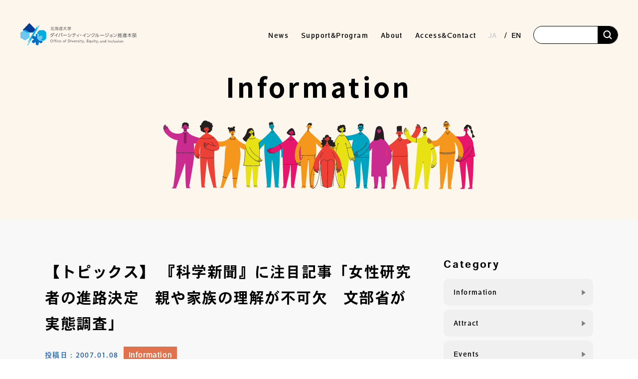

--- FILE ---
content_type: text/html; charset=UTF-8
request_url: https://www.dei.hokudai.ac.jp/en/archives/75/
body_size: 15922
content:
<!DOCTYPE html>
<html lang="ja">

<head profile="http://gmpg.org/xfn/11">
	<!-- Global site tag (gtag.js) - Google Analytics -->
	<script async src="https://www.googletagmanager.com/gtag/js?id=G-JF0CLC8Y9M"></script>
	<script>
		window.dataLayer = window.dataLayer || [];

		function gtag() {
			dataLayer.push(arguments);
		}
		gtag('js', new Date());

		gtag('config', 'G-JF0CLC8Y9M');
	</script>
	<meta name="viewport" content="width=device-width, initial-scale=1">
	<meta http-equiv="Content-Type" content="text/html; charset=utf-8" />
	<meta http-equiv="Content-Style-Type" content="text/css" />
	<meta http-equiv="Content-Script-Type" content="text/js" />

	<link rel="icon" type="image/png" href="https://www.dei.hokudai.ac.jp/wp-content/themes/DEI2.8/img/favicon.ico">
	<link rel="preload" as="font">

	<!-- var 1.0 css -->
	<link rel="stylesheet" media="all" href="https://www.dei.hokudai.ac.jp/wp-content/themes/DEI2.8/css/common_advance.css">

	<!-- ↓↓↓↓ 2.0 add ↓↓↓↓ -->
	<!-- JQuery -->
	<script src="https://code.jquery.com/jquery-3.4.1.min.js" integrity="sha256-CSXorXvZcTkaix6Yvo6HppcZGetbYMGWSFlBw8HfCJo="  crossorigin="anonymous"></script>
	<!-- UIkit CSS -->
	<link rel="stylesheet" href="https://cdn.jsdelivr.net/npm/uikit@3.21.16/dist/css/uikit.min.css" />
	<!-- uikit .js -->
	<script src="https://cdn.jsdelivr.net/npm/uikit@3.21.16/dist/js/uikit.min.js"></script>
	<script src="https://cdn.jsdelivr.net/npm/uikit@3.21.16/dist/js/uikit-icons.min.js"></script>
	<!-- reset CSS -->
	<link rel="stylesheet" media="all" href="https://www.dei.hokudai.ac.jp/wp-content/themes/DEI2.8/css/common/destyle.css">
	<!-- Google font -->
	<link rel="preconnect" href="https://fonts.googleapis.com">
	<link rel="preconnect" href="https://fonts.gstatic.com" crossorigin>
	<link href="https://fonts.googleapis.com/css2?family=Anton&family=BIZ+UDPMincho&family=Noto+Sans+JP:wght@100;300;400;500;700;900&family=Oswald:wght@700&family=Yantramanav:wght@500;700&family=Noto+Sans+JP:wght@100;300;400;500;700;900&family=Mohave:wght@400;500;700&?family=Yuji+Syuku&display=swap" rel="stylesheet">
	<!-- Material Icons -->
	<link href="https://fonts.googleapis.com/css?family=Material+Icons|Material+Icons+Outlined|Material+Icons+Round|Material+Icons+Sharp|Material+Icons+Two+Tone" rel="stylesheet">
	<!-- adobe font -->
	<script>
		(function(d) {
			var config = {
			kitId: 'otj1pne',
			scriptTimeout: 3000,
			async: true
			},
			h=d.documentElement,t=setTimeout(function(){h.className=h.className.replace(/\bwf-loading\b/g,"")+" wf-inactive";},config.scriptTimeout),tk=d.createElement("script"),f=false,s=d.getElementsByTagName("script")[0],a;h.className+=" wf-loading";tk.src='https://use.typekit.net/'+config.kitId+'.js';tk.async=true;tk.onload=tk.onreadystatechange=function(){a=this.readyState;if(f||a&&a!="complete"&&a!="loaded")return;f=true;clearTimeout(t);try{Typekit.load(config)}catch(e){}};s.parentNode.insertBefore(tk,s)
		})(document);
	</script>
	<script src="https://www.dei.hokudai.ac.jp/wp-content/themes/DEI2.8/js/font_loader.js"></script>
	<link rel="stylesheet" media="all" href="https://www.dei.hokudai.ac.jp/wp-content/themes/DEI2.8/css/common/common.css">
	<!-- font awesome -->
	<script src="https://kit.fontawesome.com/3821902e31.js" crossorigin="anonymous"></script>
	<!-- ↑↑↑↑ 2.0 add ↑↑↑↑ -->

	<script>
		/*! loadCSS. [c]2017 Filament Group, Inc. MIT License */ ! function(t) {
			"use strict";
			t.loadCSS || (t.loadCSS = function() {});
			var e = loadCSS.relpreload = {};
			if (e.support = function() {
					var e;
					try {
						e = t.document.createElement("link").relList.supports("preload")
					} catch (a) {
						e = !1
					}
					return function() {
						return e
					}
				}(), e.bindMediaToggle = function(t) {
					function e() {
						t.media = a
					}
					var a = t.media || "all";
					t.addEventListener ? t.addEventListener("load", e) : t.attachEvent && t.attachEvent("onload", e), setTimeout(function() {
						t.rel = "stylesheet", t.media = "only x"
					}), setTimeout(e, 3e3)
				}, e.poly = function() {
					if (!e.support())
						for (var a = t.document.getElementsByTagName("link"), n = 0; n < a.length; n++) {
							var o = a[n];
							"preload" !== o.rel || "style" !== o.getAttribute("as") || o.getAttribute("data-loadcss") || (o.setAttribute("data-loadcss", !0), e.bindMediaToggle(o))
						}
				}, !e.support()) {
				e.poly();
				var a = t.setInterval(e.poly, 500);
				t.addEventListener ? t.addEventListener("load", function() {
					e.poly(), t.clearInterval(a)
				}) : t.attachEvent && t.attachEvent("onload", function() {
					e.poly(), t.clearInterval(a)
				})
			}
			"undefined" != typeof exports ? exports.loadCSS = loadCSS : t.loadCSS = loadCSS
		}("undefined" != typeof global ? global : this);
	</script>

			<link rel="stylesheet" media="all" href="https://www.dei.hokudai.ac.jp/wp-content/themes/DEI2.8/css/common/lower.css">
		<title>【トピックス】 『科学新聞』に注目記事「女性研究者の進路決定　親や家族の理解が不可欠　文部省が実態調査」　 | Office of Diversity, Equity, and Inclusion</title>
	

	<!-- wordpress管理バーの位置調整(ログイン時のみ表示) -->
	
		<meta name='robots' content='index, follow, max-image-preview:large, max-snippet:-1, max-video-preview:-1' />

	<!-- This site is optimized with the Yoast SEO plugin v26.7 - https://yoast.com/wordpress/plugins/seo/ -->
	<link rel="canonical" href="https://www.dei.hokudai.ac.jp/archives/75/" />
	<meta property="og:locale" content="en_US" />
	<meta property="og:type" content="article" />
	<meta property="og:title" content="【トピックス】 『科学新聞』に注目記事「女性研究者の進路決定　親や家族の理解が不可欠　文部省が実態調査」　 | Office of Diversity, Equity, and Inclusion" />
	<meta property="og:description" content="2007年1月1日付『科学新聞』に、文部科学省がまとめた平成17年度「わが国の研究活動の実態に関する調査報告」についての記事が掲載されました。女性研究者についても興味深い調査結果が出ていますので一部記事を抜粋します。 「 ... read more" />
	<meta property="og:url" content="https://www.dei.hokudai.ac.jp/archives/75/" />
	<meta property="og:site_name" content="Office of Diversity, Equity, and Inclusion" />
	<meta property="article:publisher" content="https://www.facebook.com/hokudai.dei" />
	<meta property="article:published_time" content="2007-01-08T01:54:43+00:00" />
	<meta property="article:modified_time" content="2016-01-29T04:56:06+00:00" />
	<meta name="author" content="webmaster" />
	<meta name="twitter:card" content="summary_large_image" />
	<meta name="twitter:label1" content="Written by" />
	<meta name="twitter:data1" content="webmaster" />
	<script type="application/ld+json" class="yoast-schema-graph">{"@context":"https://schema.org","@graph":[{"@type":"Article","@id":"https://www.dei.hokudai.ac.jp/archives/75/#article","isPartOf":{"@id":"https://www.dei.hokudai.ac.jp/archives/75/"},"author":{"name":"webmaster","@id":"https://www.dei.hokudai.ac.jp/#/schema/person/35197528fe839e7548cbbf67095500fe"},"headline":"【トピックス】 『科学新聞』に注目記事「女性研究者の進路決定　親や家族の理解が不可欠　文部省が実態調査」　","datePublished":"2007-01-08T01:54:43+00:00","dateModified":"2016-01-29T04:56:06+00:00","mainEntityOfPage":{"@id":"https://www.dei.hokudai.ac.jp/archives/75/"},"wordCount":14,"publisher":{"@id":"https://www.dei.hokudai.ac.jp/#organization"},"articleSection":["Information"],"inLanguage":"en-US"},{"@type":"WebPage","@id":"https://www.dei.hokudai.ac.jp/archives/75/","url":"https://www.dei.hokudai.ac.jp/archives/75/","name":"【トピックス】 『科学新聞』に注目記事「女性研究者の進路決定　親や家族の理解が不可欠　文部省が実態調査」　 | Office of Diversity, Equity, and Inclusion","isPartOf":{"@id":"https://www.dei.hokudai.ac.jp/#website"},"datePublished":"2007-01-08T01:54:43+00:00","dateModified":"2016-01-29T04:56:06+00:00","breadcrumb":{"@id":"https://www.dei.hokudai.ac.jp/archives/75/#breadcrumb"},"inLanguage":"en-US","potentialAction":[{"@type":"ReadAction","target":["https://www.dei.hokudai.ac.jp/archives/75/"]}]},{"@type":"BreadcrumbList","@id":"https://www.dei.hokudai.ac.jp/archives/75/#breadcrumb","itemListElement":[{"@type":"ListItem","position":1,"name":"ホーム","item":"https://www.dei.hokudai.ac.jp/"},{"@type":"ListItem","position":2,"name":"【トピックス】 『科学新聞』に注目記事「女性研究者の進路決定　親や家族の理解が不可欠　文部省が実態調査」　"}]},{"@type":"WebSite","@id":"https://www.dei.hokudai.ac.jp/#website","url":"https://www.dei.hokudai.ac.jp/","name":"Office of Diversity, Equity, and Inclusion","description":"Office of Diversity, Equity, and Inclusion - Hokkaido University","publisher":{"@id":"https://www.dei.hokudai.ac.jp/#organization"},"potentialAction":[{"@type":"SearchAction","target":{"@type":"EntryPoint","urlTemplate":"https://www.dei.hokudai.ac.jp/?s={search_term_string}"},"query-input":{"@type":"PropertyValueSpecification","valueRequired":true,"valueName":"search_term_string"}}],"inLanguage":"en-US"},{"@type":"Organization","@id":"https://www.dei.hokudai.ac.jp/#organization","name":"北海道大学　ダイバーシティ・インクルージョン推進本部","url":"https://www.dei.hokudai.ac.jp/","logo":{"@type":"ImageObject","inLanguage":"en-US","@id":"https://www.dei.hokudai.ac.jp/#/schema/logo/image/","url":"https://reed.synfoster.hokudai.ac.jp/wp-content/uploads/2022/04/cropped-favicon.png","contentUrl":"https://reed.synfoster.hokudai.ac.jp/wp-content/uploads/2022/04/cropped-favicon.png","width":512,"height":512,"caption":"北海道大学　ダイバーシティ・インクルージョン推進本部"},"image":{"@id":"https://www.dei.hokudai.ac.jp/#/schema/logo/image/"},"sameAs":["https://www.facebook.com/hokudai.dei"]},{"@type":"Person","@id":"https://www.dei.hokudai.ac.jp/#/schema/person/35197528fe839e7548cbbf67095500fe","name":"webmaster","image":{"@type":"ImageObject","inLanguage":"en-US","@id":"https://www.dei.hokudai.ac.jp/#/schema/person/image/","url":"https://secure.gravatar.com/avatar/31481eadddfaf971f14b1f6888a45ea92ab16ca60191c50375df5ea4e59b5da3?s=96&d=mm&r=g","contentUrl":"https://secure.gravatar.com/avatar/31481eadddfaf971f14b1f6888a45ea92ab16ca60191c50375df5ea4e59b5da3?s=96&d=mm&r=g","caption":"webmaster"}}]}</script>
	<!-- / Yoast SEO plugin. -->


<link rel='dns-prefetch' href='//static.addtoany.com' />
<style id='wp-img-auto-sizes-contain-inline-css' type='text/css'>
img:is([sizes=auto i],[sizes^="auto," i]){contain-intrinsic-size:3000px 1500px}
/*# sourceURL=wp-img-auto-sizes-contain-inline-css */
</style>
<link rel='stylesheet' id='mci-footnotes-jquery-tooltips-pagelayout-none-css' href='https://www.dei.hokudai.ac.jp/wp-content/plugins/footnotes/css/footnotes-jqttbrpl0.min.css?ver=2.7.3' type='text/css' media='all' />
<style id='wp-emoji-styles-inline-css' type='text/css'>

	img.wp-smiley, img.emoji {
		display: inline !important;
		border: none !important;
		box-shadow: none !important;
		height: 1em !important;
		width: 1em !important;
		margin: 0 0.07em !important;
		vertical-align: -0.1em !important;
		background: none !important;
		padding: 0 !important;
	}
/*# sourceURL=wp-emoji-styles-inline-css */
</style>
<style id='wp-block-library-inline-css' type='text/css'>
:root{--wp-block-synced-color:#7a00df;--wp-block-synced-color--rgb:122,0,223;--wp-bound-block-color:var(--wp-block-synced-color);--wp-editor-canvas-background:#ddd;--wp-admin-theme-color:#007cba;--wp-admin-theme-color--rgb:0,124,186;--wp-admin-theme-color-darker-10:#006ba1;--wp-admin-theme-color-darker-10--rgb:0,107,160.5;--wp-admin-theme-color-darker-20:#005a87;--wp-admin-theme-color-darker-20--rgb:0,90,135;--wp-admin-border-width-focus:2px}@media (min-resolution:192dpi){:root{--wp-admin-border-width-focus:1.5px}}.wp-element-button{cursor:pointer}:root .has-very-light-gray-background-color{background-color:#eee}:root .has-very-dark-gray-background-color{background-color:#313131}:root .has-very-light-gray-color{color:#eee}:root .has-very-dark-gray-color{color:#313131}:root .has-vivid-green-cyan-to-vivid-cyan-blue-gradient-background{background:linear-gradient(135deg,#00d084,#0693e3)}:root .has-purple-crush-gradient-background{background:linear-gradient(135deg,#34e2e4,#4721fb 50%,#ab1dfe)}:root .has-hazy-dawn-gradient-background{background:linear-gradient(135deg,#faaca8,#dad0ec)}:root .has-subdued-olive-gradient-background{background:linear-gradient(135deg,#fafae1,#67a671)}:root .has-atomic-cream-gradient-background{background:linear-gradient(135deg,#fdd79a,#004a59)}:root .has-nightshade-gradient-background{background:linear-gradient(135deg,#330968,#31cdcf)}:root .has-midnight-gradient-background{background:linear-gradient(135deg,#020381,#2874fc)}:root{--wp--preset--font-size--normal:16px;--wp--preset--font-size--huge:42px}.has-regular-font-size{font-size:1em}.has-larger-font-size{font-size:2.625em}.has-normal-font-size{font-size:var(--wp--preset--font-size--normal)}.has-huge-font-size{font-size:var(--wp--preset--font-size--huge)}.has-text-align-center{text-align:center}.has-text-align-left{text-align:left}.has-text-align-right{text-align:right}.has-fit-text{white-space:nowrap!important}#end-resizable-editor-section{display:none}.aligncenter{clear:both}.items-justified-left{justify-content:flex-start}.items-justified-center{justify-content:center}.items-justified-right{justify-content:flex-end}.items-justified-space-between{justify-content:space-between}.screen-reader-text{border:0;clip-path:inset(50%);height:1px;margin:-1px;overflow:hidden;padding:0;position:absolute;width:1px;word-wrap:normal!important}.screen-reader-text:focus{background-color:#ddd;clip-path:none;color:#444;display:block;font-size:1em;height:auto;left:5px;line-height:normal;padding:15px 23px 14px;text-decoration:none;top:5px;width:auto;z-index:100000}html :where(.has-border-color){border-style:solid}html :where([style*=border-top-color]){border-top-style:solid}html :where([style*=border-right-color]){border-right-style:solid}html :where([style*=border-bottom-color]){border-bottom-style:solid}html :where([style*=border-left-color]){border-left-style:solid}html :where([style*=border-width]){border-style:solid}html :where([style*=border-top-width]){border-top-style:solid}html :where([style*=border-right-width]){border-right-style:solid}html :where([style*=border-bottom-width]){border-bottom-style:solid}html :where([style*=border-left-width]){border-left-style:solid}html :where(img[class*=wp-image-]){height:auto;max-width:100%}:where(figure){margin:0 0 1em}html :where(.is-position-sticky){--wp-admin--admin-bar--position-offset:var(--wp-admin--admin-bar--height,0px)}@media screen and (max-width:600px){html :where(.is-position-sticky){--wp-admin--admin-bar--position-offset:0px}}

/*# sourceURL=wp-block-library-inline-css */
</style><style id='global-styles-inline-css' type='text/css'>
:root{--wp--preset--aspect-ratio--square: 1;--wp--preset--aspect-ratio--4-3: 4/3;--wp--preset--aspect-ratio--3-4: 3/4;--wp--preset--aspect-ratio--3-2: 3/2;--wp--preset--aspect-ratio--2-3: 2/3;--wp--preset--aspect-ratio--16-9: 16/9;--wp--preset--aspect-ratio--9-16: 9/16;--wp--preset--color--black: #000000;--wp--preset--color--cyan-bluish-gray: #abb8c3;--wp--preset--color--white: #ffffff;--wp--preset--color--pale-pink: #f78da7;--wp--preset--color--vivid-red: #cf2e2e;--wp--preset--color--luminous-vivid-orange: #ff6900;--wp--preset--color--luminous-vivid-amber: #fcb900;--wp--preset--color--light-green-cyan: #7bdcb5;--wp--preset--color--vivid-green-cyan: #00d084;--wp--preset--color--pale-cyan-blue: #8ed1fc;--wp--preset--color--vivid-cyan-blue: #0693e3;--wp--preset--color--vivid-purple: #9b51e0;--wp--preset--gradient--vivid-cyan-blue-to-vivid-purple: linear-gradient(135deg,rgb(6,147,227) 0%,rgb(155,81,224) 100%);--wp--preset--gradient--light-green-cyan-to-vivid-green-cyan: linear-gradient(135deg,rgb(122,220,180) 0%,rgb(0,208,130) 100%);--wp--preset--gradient--luminous-vivid-amber-to-luminous-vivid-orange: linear-gradient(135deg,rgb(252,185,0) 0%,rgb(255,105,0) 100%);--wp--preset--gradient--luminous-vivid-orange-to-vivid-red: linear-gradient(135deg,rgb(255,105,0) 0%,rgb(207,46,46) 100%);--wp--preset--gradient--very-light-gray-to-cyan-bluish-gray: linear-gradient(135deg,rgb(238,238,238) 0%,rgb(169,184,195) 100%);--wp--preset--gradient--cool-to-warm-spectrum: linear-gradient(135deg,rgb(74,234,220) 0%,rgb(151,120,209) 20%,rgb(207,42,186) 40%,rgb(238,44,130) 60%,rgb(251,105,98) 80%,rgb(254,248,76) 100%);--wp--preset--gradient--blush-light-purple: linear-gradient(135deg,rgb(255,206,236) 0%,rgb(152,150,240) 100%);--wp--preset--gradient--blush-bordeaux: linear-gradient(135deg,rgb(254,205,165) 0%,rgb(254,45,45) 50%,rgb(107,0,62) 100%);--wp--preset--gradient--luminous-dusk: linear-gradient(135deg,rgb(255,203,112) 0%,rgb(199,81,192) 50%,rgb(65,88,208) 100%);--wp--preset--gradient--pale-ocean: linear-gradient(135deg,rgb(255,245,203) 0%,rgb(182,227,212) 50%,rgb(51,167,181) 100%);--wp--preset--gradient--electric-grass: linear-gradient(135deg,rgb(202,248,128) 0%,rgb(113,206,126) 100%);--wp--preset--gradient--midnight: linear-gradient(135deg,rgb(2,3,129) 0%,rgb(40,116,252) 100%);--wp--preset--font-size--small: 13px;--wp--preset--font-size--medium: 20px;--wp--preset--font-size--large: 36px;--wp--preset--font-size--x-large: 42px;--wp--preset--spacing--20: 0.44rem;--wp--preset--spacing--30: 0.67rem;--wp--preset--spacing--40: 1rem;--wp--preset--spacing--50: 1.5rem;--wp--preset--spacing--60: 2.25rem;--wp--preset--spacing--70: 3.38rem;--wp--preset--spacing--80: 5.06rem;--wp--preset--shadow--natural: 6px 6px 9px rgba(0, 0, 0, 0.2);--wp--preset--shadow--deep: 12px 12px 50px rgba(0, 0, 0, 0.4);--wp--preset--shadow--sharp: 6px 6px 0px rgba(0, 0, 0, 0.2);--wp--preset--shadow--outlined: 6px 6px 0px -3px rgb(255, 255, 255), 6px 6px rgb(0, 0, 0);--wp--preset--shadow--crisp: 6px 6px 0px rgb(0, 0, 0);}:where(.is-layout-flex){gap: 0.5em;}:where(.is-layout-grid){gap: 0.5em;}body .is-layout-flex{display: flex;}.is-layout-flex{flex-wrap: wrap;align-items: center;}.is-layout-flex > :is(*, div){margin: 0;}body .is-layout-grid{display: grid;}.is-layout-grid > :is(*, div){margin: 0;}:where(.wp-block-columns.is-layout-flex){gap: 2em;}:where(.wp-block-columns.is-layout-grid){gap: 2em;}:where(.wp-block-post-template.is-layout-flex){gap: 1.25em;}:where(.wp-block-post-template.is-layout-grid){gap: 1.25em;}.has-black-color{color: var(--wp--preset--color--black) !important;}.has-cyan-bluish-gray-color{color: var(--wp--preset--color--cyan-bluish-gray) !important;}.has-white-color{color: var(--wp--preset--color--white) !important;}.has-pale-pink-color{color: var(--wp--preset--color--pale-pink) !important;}.has-vivid-red-color{color: var(--wp--preset--color--vivid-red) !important;}.has-luminous-vivid-orange-color{color: var(--wp--preset--color--luminous-vivid-orange) !important;}.has-luminous-vivid-amber-color{color: var(--wp--preset--color--luminous-vivid-amber) !important;}.has-light-green-cyan-color{color: var(--wp--preset--color--light-green-cyan) !important;}.has-vivid-green-cyan-color{color: var(--wp--preset--color--vivid-green-cyan) !important;}.has-pale-cyan-blue-color{color: var(--wp--preset--color--pale-cyan-blue) !important;}.has-vivid-cyan-blue-color{color: var(--wp--preset--color--vivid-cyan-blue) !important;}.has-vivid-purple-color{color: var(--wp--preset--color--vivid-purple) !important;}.has-black-background-color{background-color: var(--wp--preset--color--black) !important;}.has-cyan-bluish-gray-background-color{background-color: var(--wp--preset--color--cyan-bluish-gray) !important;}.has-white-background-color{background-color: var(--wp--preset--color--white) !important;}.has-pale-pink-background-color{background-color: var(--wp--preset--color--pale-pink) !important;}.has-vivid-red-background-color{background-color: var(--wp--preset--color--vivid-red) !important;}.has-luminous-vivid-orange-background-color{background-color: var(--wp--preset--color--luminous-vivid-orange) !important;}.has-luminous-vivid-amber-background-color{background-color: var(--wp--preset--color--luminous-vivid-amber) !important;}.has-light-green-cyan-background-color{background-color: var(--wp--preset--color--light-green-cyan) !important;}.has-vivid-green-cyan-background-color{background-color: var(--wp--preset--color--vivid-green-cyan) !important;}.has-pale-cyan-blue-background-color{background-color: var(--wp--preset--color--pale-cyan-blue) !important;}.has-vivid-cyan-blue-background-color{background-color: var(--wp--preset--color--vivid-cyan-blue) !important;}.has-vivid-purple-background-color{background-color: var(--wp--preset--color--vivid-purple) !important;}.has-black-border-color{border-color: var(--wp--preset--color--black) !important;}.has-cyan-bluish-gray-border-color{border-color: var(--wp--preset--color--cyan-bluish-gray) !important;}.has-white-border-color{border-color: var(--wp--preset--color--white) !important;}.has-pale-pink-border-color{border-color: var(--wp--preset--color--pale-pink) !important;}.has-vivid-red-border-color{border-color: var(--wp--preset--color--vivid-red) !important;}.has-luminous-vivid-orange-border-color{border-color: var(--wp--preset--color--luminous-vivid-orange) !important;}.has-luminous-vivid-amber-border-color{border-color: var(--wp--preset--color--luminous-vivid-amber) !important;}.has-light-green-cyan-border-color{border-color: var(--wp--preset--color--light-green-cyan) !important;}.has-vivid-green-cyan-border-color{border-color: var(--wp--preset--color--vivid-green-cyan) !important;}.has-pale-cyan-blue-border-color{border-color: var(--wp--preset--color--pale-cyan-blue) !important;}.has-vivid-cyan-blue-border-color{border-color: var(--wp--preset--color--vivid-cyan-blue) !important;}.has-vivid-purple-border-color{border-color: var(--wp--preset--color--vivid-purple) !important;}.has-vivid-cyan-blue-to-vivid-purple-gradient-background{background: var(--wp--preset--gradient--vivid-cyan-blue-to-vivid-purple) !important;}.has-light-green-cyan-to-vivid-green-cyan-gradient-background{background: var(--wp--preset--gradient--light-green-cyan-to-vivid-green-cyan) !important;}.has-luminous-vivid-amber-to-luminous-vivid-orange-gradient-background{background: var(--wp--preset--gradient--luminous-vivid-amber-to-luminous-vivid-orange) !important;}.has-luminous-vivid-orange-to-vivid-red-gradient-background{background: var(--wp--preset--gradient--luminous-vivid-orange-to-vivid-red) !important;}.has-very-light-gray-to-cyan-bluish-gray-gradient-background{background: var(--wp--preset--gradient--very-light-gray-to-cyan-bluish-gray) !important;}.has-cool-to-warm-spectrum-gradient-background{background: var(--wp--preset--gradient--cool-to-warm-spectrum) !important;}.has-blush-light-purple-gradient-background{background: var(--wp--preset--gradient--blush-light-purple) !important;}.has-blush-bordeaux-gradient-background{background: var(--wp--preset--gradient--blush-bordeaux) !important;}.has-luminous-dusk-gradient-background{background: var(--wp--preset--gradient--luminous-dusk) !important;}.has-pale-ocean-gradient-background{background: var(--wp--preset--gradient--pale-ocean) !important;}.has-electric-grass-gradient-background{background: var(--wp--preset--gradient--electric-grass) !important;}.has-midnight-gradient-background{background: var(--wp--preset--gradient--midnight) !important;}.has-small-font-size{font-size: var(--wp--preset--font-size--small) !important;}.has-medium-font-size{font-size: var(--wp--preset--font-size--medium) !important;}.has-large-font-size{font-size: var(--wp--preset--font-size--large) !important;}.has-x-large-font-size{font-size: var(--wp--preset--font-size--x-large) !important;}
/*# sourceURL=global-styles-inline-css */
</style>

<style id='classic-theme-styles-inline-css' type='text/css'>
/*! This file is auto-generated */
.wp-block-button__link{color:#fff;background-color:#32373c;border-radius:9999px;box-shadow:none;text-decoration:none;padding:calc(.667em + 2px) calc(1.333em + 2px);font-size:1.125em}.wp-block-file__button{background:#32373c;color:#fff;text-decoration:none}
/*# sourceURL=/wp-includes/css/classic-themes.min.css */
</style>
<link rel='stylesheet' id='contact-form-7-css' href='https://www.dei.hokudai.ac.jp/wp-content/plugins/contact-form-7/includes/css/styles.css?ver=6.1.4' type='text/css' media='all' />
<link rel='stylesheet' id='responsive-lightbox-swipebox-css' href='https://www.dei.hokudai.ac.jp/wp-content/plugins/responsive-lightbox/assets/swipebox/swipebox.min.css?ver=1.5.2' type='text/css' media='all' />
<link rel='stylesheet' id='addtoany-css' href='https://www.dei.hokudai.ac.jp/wp-content/plugins/add-to-any/addtoany.min.css?ver=1.16' type='text/css' media='all' />
<style id='addtoany-inline-css' type='text/css'>
.addtoany_content {
	margin-top:60px;
}
/*# sourceURL=addtoany-inline-css */
</style>
<script type="text/javascript" src="https://www.dei.hokudai.ac.jp/wp-content/plugins/footnotes/js/jquery.tools.min.js?ver=1.2.7.redacted.2" id="mci-footnotes-jquery-tools-js"></script>
<script type="text/javascript" id="addtoany-core-js-before">
/* <![CDATA[ */
window.a2a_config=window.a2a_config||{};a2a_config.callbacks=[];a2a_config.overlays=[];a2a_config.templates={};

//# sourceURL=addtoany-core-js-before
/* ]]> */
</script>
<script type="text/javascript" defer src="https://static.addtoany.com/menu/page.js" id="addtoany-core-js"></script>
<link rel="https://api.w.org/" href="https://www.dei.hokudai.ac.jp/en/wp-json/" /><link rel="alternate" title="JSON" type="application/json" href="https://www.dei.hokudai.ac.jp/en/wp-json/wp/v2/posts/75" /><link rel='shortlink' href='https://www.dei.hokudai.ac.jp/en/?p=75' />
<style type="text/css">
.qtranxs_flag_ja {background-image: url(https://www.dei.hokudai.ac.jp/wp-content/plugins/qtranslate-xt-3.8.0/flags/jp.png); background-repeat: no-repeat;}
.qtranxs_flag_en {background-image: url(https://www.dei.hokudai.ac.jp/wp-content/plugins/qtranslate-xt-3.8.0/flags/gb.png); background-repeat: no-repeat;}
</style>
<link hreflang="ja" href="https://www.dei.hokudai.ac.jp/ja/archives/75/" rel="alternate" />
<link hreflang="en" href="https://www.dei.hokudai.ac.jp/en/archives/75/" rel="alternate" />
<link hreflang="x-default" href="https://www.dei.hokudai.ac.jp/archives/75/" rel="alternate" />
<meta name="generator" content="qTranslate-XT 3.8.0" />
<link rel="icon" href="https://www.dei.hokudai.ac.jp/wp-content/uploads/2022/04/cropped-favicon-32x32.png" sizes="32x32" />
<link rel="icon" href="https://www.dei.hokudai.ac.jp/wp-content/uploads/2022/04/cropped-favicon-192x192.png" sizes="192x192" />
<link rel="apple-touch-icon" href="https://www.dei.hokudai.ac.jp/wp-content/uploads/2022/04/cropped-favicon-180x180.png" />
<meta name="msapplication-TileImage" content="https://www.dei.hokudai.ac.jp/wp-content/uploads/2022/04/cropped-favicon-270x270.png" />

<style type="text/css" media="all">
.footnotes_reference_container {margin-top: 24px !important; margin-bottom: 0px !important;}
.footnote_container_prepare > p {border-bottom: 1px solid #aaaaaa !important;}
.footnote_tooltip { font-size: 13.0px !important; color: #000000 !important; background-color: #ffffff !important; border-width: 1px !important; border-style: solid !important; border-color: #cccc99 !important; -webkit-box-shadow: 2px 2px 11px #666666; -moz-box-shadow: 2px 2px 11px #666666; box-shadow: 2px 2px 11px #666666; max-width: 450px !important;}

.footnote_referrer {
  color: #686868;
}

.footnote_plugin_text {
  font-size: 1.4rem;
  color: #3b3b3b;
}
</style>

	<!-- customCSS -->
	</head>

<body>
	<!-- facebook -->
	<div id="fb-root"></div>
	<script async defer crossorigin="anonymous" src="https://connect.facebook.net/ja_JP/sdk.js#xfbml=1&version=v16.0" nonce="00k1O03K"></script>

	<!-- header -->
	<header id="header">
		<div class="header_wrap">
			<!-- ヘッダーロゴ -->
			<div class="header_logo">
				<a href="https://www.dei.hokudai.ac.jp/en/">
					<img src="https://www.dei.hokudai.ac.jp/wp-content/themes/DEI2.8/img/common/header_logo.svg" alt="ロゴ画像">
				</a>
			</div>
			<!-- ハンバーガー用ボタン -->
			<div class="openbtn1">
				<span></span>
				<span></span>
				<span></span>
			</div>
			<nav class="sp_blk" id="g-nav">
				<div id="g-nav-list">
					<ul>
						<li>
							<a href="https://www.dei.hokudai.ac.jp/en/">TOP</a>
						</li>
						<li class="has-children">
							<a href="https://www.dei.hokudai.ac.jp/en/news">News</a>
							<div class="accordion_icon"><span></span></div>
							<div class="child_menuSP">
								<div class="menu-gnavi_news-container"><ul id="menu-gnavi_news" class="menu"><li id="menu-item-15926" class="menu-item menu-item-type-taxonomy menu-item-object-category menu-item-15926"><a href="https://www.dei.hokudai.ac.jp/en/category/attract/">Attract</a></li>
<li id="menu-item-15927" class="menu-item menu-item-type-taxonomy menu-item-object-category menu-item-15927"><a href="https://www.dei.hokudai.ac.jp/en/category/events/">Events</a></li>
<li id="menu-item-15928" class="menu-item menu-item-type-taxonomy menu-item-object-category menu-item-15928"><a href="https://www.dei.hokudai.ac.jp/en/category/report/">Report</a></li>
<li id="menu-item-15925" class="menu-item menu-item-type-taxonomy menu-item-object-category current-post-ancestor current-menu-parent current-post-parent menu-item-15925"><a href="https://www.dei.hokudai.ac.jp/en/category/information/">Information</a></li>
</ul></div>							</div>
						</li>
						<li class="has-children">
							<a href="https://www.dei.hokudai.ac.jp/en/sup-program/">Support&Program</a>
							<div class="accordion_icon"><span></span></div>
							<div class="child_menuSP">
															</div>
						</li>
						<li class="has-children">
							<a href="https://www.dei.hokudai.ac.jp/en/about/">About							</a>
							<div class="accordion_icon"><span></span></div>
							<div class="child_menuSP">
								<div class="menu-gnavi_about-container"><ul id="menu-gnavi_about" class="menu"><li id="menu-item-15936" class="menu-item menu-item-type-post_type menu-item-object-page menu-item-15936"><a href="https://www.dei.hokudai.ac.jp/en/about/staff/">Staff</a></li>
<li id="menu-item-15935" class="menu-item menu-item-type-post_type menu-item-object-page menu-item-15935"><a href="https://www.dei.hokudai.ac.jp/en/about/philosophy/">Purpose and Philosophy</a></li>
<li id="menu-item-15939" class="menu-item menu-item-type-post_type menu-item-object-page menu-item-15939"><a href="https://www.dei.hokudai.ac.jp/en/about/logo/">About  Logo</a></li>
<li id="menu-item-15937" class="menu-item menu-item-type-post_type menu-item-object-page menu-item-15937"><a href="https://www.dei.hokudai.ac.jp/en/about/access/">Access</a></li>
</ul></div>							</div>
						</li>
						<li>
							<a href="https://www.dei.hokudai.ac.jp/en/access/">Access&Contact</a>
						</li>
						<li class="nav_language">
<ul class="language-chooser language-chooser-text qtranxs_language_chooser" id="qtranslate-chooser">
<li class="lang-ja"><a href="https://www.dei.hokudai.ac.jp/ja/archives/75/" hreflang="ja" title="JA (ja)" class="qtranxs_text qtranxs_text_ja"><span>JA</span></a></li>
<li class="lang-en active"><a href="https://www.dei.hokudai.ac.jp/en/archives/75/" hreflang="en" title="EN (en)" class="qtranxs_text qtranxs_text_en"><span>EN</span></a></li>
</ul><div class="qtranxs_widget_end"></div>
</li>
						<li class="nav_search">
							<form method="get" class="search_container" id="searchform" action="https://www.dei.hokudai.ac.jp/en/">
								<label class="hidden" for="s">検索</label>
								<input type="text" value="" name="s" size="25" />
								<input type="image" src="https://www.dei.hokudai.ac.jp/wp-content/themes/DEI2.8/img/common/search_icon.svg" alt="検索" form="searchform" />
							</form>
						</li>
					</ul>
				</div>
			</nav>


			<nav class="pc_blk">
				<ul class="navul_pc">

					<li class="has-children">
						<a href="https://www.dei.hokudai.ac.jp/en/news">
							<span class="hover_action">News</span>
						</a>
						<span class="hover_area"></span>
						<div class="act_wrap">
							<div class="sub-menu">
								<div class="menu_head">
									<h3 class="h3_menu-head">News</h3>
								</div>
								<div class="menu-gnavi_news-container"><ul id="menu-gnavi_news-1" class="menu"><li class="menu-item menu-item-type-taxonomy menu-item-object-category menu-item-15926"><a href="https://www.dei.hokudai.ac.jp/en/category/attract/">Attract</a></li>
<li class="menu-item menu-item-type-taxonomy menu-item-object-category menu-item-15927"><a href="https://www.dei.hokudai.ac.jp/en/category/events/">Events</a></li>
<li class="menu-item menu-item-type-taxonomy menu-item-object-category menu-item-15928"><a href="https://www.dei.hokudai.ac.jp/en/category/report/">Report</a></li>
<li class="menu-item menu-item-type-taxonomy menu-item-object-category current-post-ancestor current-menu-parent current-post-parent menu-item-15925"><a href="https://www.dei.hokudai.ac.jp/en/category/information/">Information</a></li>
</ul></div>							</div>
						</div>
					</li>

					<li class="has-children">
						<a class="hover_action" href="https://www.dei.hokudai.ac.jp/en/sup-program/">
							<span class="hover_action">Support&Program</span>
						</a>
						<span class="hover_area"></span>
						<div class="act_wrap">
							<div class="sub-menu">
								<div class="menu_head">
									<h3 class="h3_menu-head">Support&Program</h3>
								</div>
															</div>
						</div>
					</li>

					<li class="has-children">
						<a class="hover_action" href="https://www.dei.hokudai.ac.jp/en/about/">
							<span class="hover_action">About</span>
						</a>
						<span class="hover_area"></span>
						<div class="act_wrap">
							<div class="sub-menu">
								<div class="menu_head">
									<h3 class="h3_menu-head">About</h3>
								</div>
								<div class="menu-gnavi_about-container"><ul id="menu-gnavi_about-1" class="menu"><li class="menu-item menu-item-type-post_type menu-item-object-page menu-item-15936"><a href="https://www.dei.hokudai.ac.jp/en/about/staff/">Staff</a></li>
<li class="menu-item menu-item-type-post_type menu-item-object-page menu-item-15935"><a href="https://www.dei.hokudai.ac.jp/en/about/philosophy/">Purpose and Philosophy</a></li>
<li class="menu-item menu-item-type-post_type menu-item-object-page menu-item-15939"><a href="https://www.dei.hokudai.ac.jp/en/about/logo/">About  Logo</a></li>
<li class="menu-item menu-item-type-post_type menu-item-object-page menu-item-15937"><a href="https://www.dei.hokudai.ac.jp/en/about/access/">Access</a></li>
</ul></div>							</div>
						</div>
					</li>

					<li><a class="hover_action" href="https://www.dei.hokudai.ac.jp/en/access/">Access&Contact</a></li>
					<li class="nav_language">
<ul class="language-chooser language-chooser-text qtranxs_language_chooser" id="qtranslate-chooser">
<li class="lang-ja"><a href="https://www.dei.hokudai.ac.jp/ja/archives/75/" hreflang="ja" title="JA (ja)" class="qtranxs_text qtranxs_text_ja"><span>JA</span></a></li>
<li class="lang-en active"><a href="https://www.dei.hokudai.ac.jp/en/archives/75/" hreflang="en" title="EN (en)" class="qtranxs_text qtranxs_text_en"><span>EN</span></a></li>
</ul><div class="qtranxs_widget_end"></div>
</li>
					<li class="nav_search">
						<form method="get" class="search_container" id="searchformPC" action="https://www.dei.hokudai.ac.jp/en/">
							<label class="hidden" for="s">検索</label>
							<input type="text" value="" name="s" size="25" />
							<input type="image" src="https://www.dei.hokudai.ac.jp/wp-content/themes/DEI2.8/img/common/search_icon.svg" alt="検索" form="searchformPC" />
						</form>
					</li>
				</ul>
			</nav>
		</div>
	</header>
<main>
	<div class="allMain_wrap">
		<!-- mv -->
		<div id="mv_wrap">
			<div id="mv">
									<h1>Information</h1>
				
				<img class="pc_blk" src="https://www.dei.hokudai.ac.jp/wp-content/themes/DEI2.8/img/common/lower_mvPC.svg" alt="メインビジュアル画像">
				<img class="sp_blk" src="https://www.dei.hokudai.ac.jp/wp-content/themes/DEI2.8/img/common/lower_mvSP.svg" alt="メインビジュアル画像">
			</div>
		</div>

		<section id="sec_article">
			<div class="bg_wrap">
				<div class="wrap maincont-side_wrap">

					<div class="maincont_wrap">
												
						<h2>【トピックス】 『科学新聞』に注目記事「女性研究者の進路決定　親や家族の理解が不可欠　文部省が実態調査」　</h2>

												<div class="article-info archive-card_information">
							<ul class="news-info">
								<!-- <li class="update-ymd"><span>更新日：</span>2016.01.29</li> -->
								<li class="update-ymd"><span>投稿日：</span>2007.01.08</li>
										<li class="icon-cat"><a href="https://www.dei.hokudai.ac.jp/en/category/information/">Information</a></li>								<!-- 受付ステータスのチェック -->
								<li>
																	</li>
							</ul>

							<ul class="tag-area">
																</ul>
						</div><!-- .article-info -->

						<article>
							<p>2007年1月1日付『科学新聞』に、文部科学省がまとめた平成17年度「わが国の研究活動の実態に関する調査報告」についての記事が掲載されました。女性研究者についても興味深い調査結果が出ていますので一部記事を抜粋します。</p>
<p>「本調査によると、研究者という道に進む際に影響を与えた人物や事柄を研究者1024名に聞いたところ、男性は「大学時代の恩師」が1位だったが、女性は「親・家族、親戚」と答えた割合が38.1％と圧倒的に高いことが明らかになった。」「女性研究者が少ない理由は、「出産、育児、介護等の家庭の事情」（44.1％）が最も多かった。しかし２位は、女性は「評価、昇進、処遇において女性が不利な状況にある」（33.3％）と答えているのに対して、男性は「研究者を志す女性が少ない」（34.8％）と答えており、男女間に大きな意識の差があることがわかった。また、女性研究者が働きやすい環境を作るために必要なことでは、「勤務時間・勤務形態の弾力化」が男女ともに最も多かった。」「育児休業制度などの体制派整備されてきており、むしろ次の段階の支援を必要としていることが示唆される。」</p>
<p>科学新聞<br />
<a href="http://www.sci-news.co.jp/" class="external" target="_blank">http://www.sci-news.co.jp/</a></p>
<p>文部科学省『我が国の研究活動の実態に関する調査報告（平成17年度）概要』<br />
<a href="http://www.mext.go.jp/b_menu/houdou/18/12/06121501.htm" class="external" target="_blank">http://www.mext.go.jp/b_menu/houdou/18/12/06121501.htm</a></p>
													</article>
						<div class="addtoany_shortcode"><div class="a2a_kit a2a_kit_size_36 addtoany_list" data-a2a-url="https://www.dei.hokudai.ac.jp/en/archives/75/" data-a2a-title="【トピックス】 『科学新聞』に注目記事「女性研究者の進路決定　親や家族の理解が不可欠　文部省が実態調査」　"><a class="a2a_button_facebook" href="https://www.addtoany.com/add_to/facebook?linkurl=https%3A%2F%2Fwww.dei.hokudai.ac.jp%2Fen%2Farchives%2F75%2F&amp;linkname=%E3%80%90%E3%83%88%E3%83%94%E3%83%83%E3%82%AF%E3%82%B9%E3%80%91%20%E3%80%8E%E7%A7%91%E5%AD%A6%E6%96%B0%E8%81%9E%E3%80%8F%E3%81%AB%E6%B3%A8%E7%9B%AE%E8%A8%98%E4%BA%8B%E3%80%8C%E5%A5%B3%E6%80%A7%E7%A0%94%E7%A9%B6%E8%80%85%E3%81%AE%E9%80%B2%E8%B7%AF%E6%B1%BA%E5%AE%9A%E3%80%80%E8%A6%AA%E3%82%84%E5%AE%B6%E6%97%8F%E3%81%AE%E7%90%86%E8%A7%A3%E3%81%8C%E4%B8%8D%E5%8F%AF%E6%AC%A0%E3%80%80%E6%96%87%E9%83%A8%E7%9C%81%E3%81%8C%E5%AE%9F%E6%85%8B%E8%AA%BF%E6%9F%BB%E3%80%8D%E3%80%80" title="Facebook" rel="nofollow noopener" target="_blank"></a><a class="a2a_button_twitter" href="https://www.addtoany.com/add_to/twitter?linkurl=https%3A%2F%2Fwww.dei.hokudai.ac.jp%2Fen%2Farchives%2F75%2F&amp;linkname=%E3%80%90%E3%83%88%E3%83%94%E3%83%83%E3%82%AF%E3%82%B9%E3%80%91%20%E3%80%8E%E7%A7%91%E5%AD%A6%E6%96%B0%E8%81%9E%E3%80%8F%E3%81%AB%E6%B3%A8%E7%9B%AE%E8%A8%98%E4%BA%8B%E3%80%8C%E5%A5%B3%E6%80%A7%E7%A0%94%E7%A9%B6%E8%80%85%E3%81%AE%E9%80%B2%E8%B7%AF%E6%B1%BA%E5%AE%9A%E3%80%80%E8%A6%AA%E3%82%84%E5%AE%B6%E6%97%8F%E3%81%AE%E7%90%86%E8%A7%A3%E3%81%8C%E4%B8%8D%E5%8F%AF%E6%AC%A0%E3%80%80%E6%96%87%E9%83%A8%E7%9C%81%E3%81%8C%E5%AE%9F%E6%85%8B%E8%AA%BF%E6%9F%BB%E3%80%8D%E3%80%80" title="Twitter" rel="nofollow noopener" target="_blank"></a><a class="a2a_button_line" href="https://www.addtoany.com/add_to/line?linkurl=https%3A%2F%2Fwww.dei.hokudai.ac.jp%2Fen%2Farchives%2F75%2F&amp;linkname=%E3%80%90%E3%83%88%E3%83%94%E3%83%83%E3%82%AF%E3%82%B9%E3%80%91%20%E3%80%8E%E7%A7%91%E5%AD%A6%E6%96%B0%E8%81%9E%E3%80%8F%E3%81%AB%E6%B3%A8%E7%9B%AE%E8%A8%98%E4%BA%8B%E3%80%8C%E5%A5%B3%E6%80%A7%E7%A0%94%E7%A9%B6%E8%80%85%E3%81%AE%E9%80%B2%E8%B7%AF%E6%B1%BA%E5%AE%9A%E3%80%80%E8%A6%AA%E3%82%84%E5%AE%B6%E6%97%8F%E3%81%AE%E7%90%86%E8%A7%A3%E3%81%8C%E4%B8%8D%E5%8F%AF%E6%AC%A0%E3%80%80%E6%96%87%E9%83%A8%E7%9C%81%E3%81%8C%E5%AE%9F%E6%85%8B%E8%AA%BF%E6%9F%BB%E3%80%8D%E3%80%80" title="Line" rel="nofollow noopener" target="_blank"></a><a class="a2a_button_pocket" href="https://www.addtoany.com/add_to/pocket?linkurl=https%3A%2F%2Fwww.dei.hokudai.ac.jp%2Fen%2Farchives%2F75%2F&amp;linkname=%E3%80%90%E3%83%88%E3%83%94%E3%83%83%E3%82%AF%E3%82%B9%E3%80%91%20%E3%80%8E%E7%A7%91%E5%AD%A6%E6%96%B0%E8%81%9E%E3%80%8F%E3%81%AB%E6%B3%A8%E7%9B%AE%E8%A8%98%E4%BA%8B%E3%80%8C%E5%A5%B3%E6%80%A7%E7%A0%94%E7%A9%B6%E8%80%85%E3%81%AE%E9%80%B2%E8%B7%AF%E6%B1%BA%E5%AE%9A%E3%80%80%E8%A6%AA%E3%82%84%E5%AE%B6%E6%97%8F%E3%81%AE%E7%90%86%E8%A7%A3%E3%81%8C%E4%B8%8D%E5%8F%AF%E6%AC%A0%E3%80%80%E6%96%87%E9%83%A8%E7%9C%81%E3%81%8C%E5%AE%9F%E6%85%8B%E8%AA%BF%E6%9F%BB%E3%80%8D%E3%80%80" title="Pocket" rel="nofollow noopener" target="_blank"></a><a class="a2a_button_hatena" href="https://www.addtoany.com/add_to/hatena?linkurl=https%3A%2F%2Fwww.dei.hokudai.ac.jp%2Fen%2Farchives%2F75%2F&amp;linkname=%E3%80%90%E3%83%88%E3%83%94%E3%83%83%E3%82%AF%E3%82%B9%E3%80%91%20%E3%80%8E%E7%A7%91%E5%AD%A6%E6%96%B0%E8%81%9E%E3%80%8F%E3%81%AB%E6%B3%A8%E7%9B%AE%E8%A8%98%E4%BA%8B%E3%80%8C%E5%A5%B3%E6%80%A7%E7%A0%94%E7%A9%B6%E8%80%85%E3%81%AE%E9%80%B2%E8%B7%AF%E6%B1%BA%E5%AE%9A%E3%80%80%E8%A6%AA%E3%82%84%E5%AE%B6%E6%97%8F%E3%81%AE%E7%90%86%E8%A7%A3%E3%81%8C%E4%B8%8D%E5%8F%AF%E6%AC%A0%E3%80%80%E6%96%87%E9%83%A8%E7%9C%81%E3%81%8C%E5%AE%9F%E6%85%8B%E8%AA%BF%E6%9F%BB%E3%80%8D%E3%80%80" title="Hatena" rel="nofollow noopener" target="_blank"></a></div></div>
												
						<!-- ページナビゲーション -->
						<div class="page-nav">
															<div class="page-nav-prev">
									<a href="https://www.dei.hokudai.ac.jp/en/archives/45/" rel="prev"><img src="https://www.dei.hokudai.ac.jp/wp-content/themes/DEI2.8/img/icon-arrow-l.svg" alt="前のニュースへ" width="15"  height="15"/>前の記事へ</a>								</div>
							
															<div class="page-nav-next">
									<a href="https://www.dei.hokudai.ac.jp/en/archives/78/" rel="next">次の記事へ<img src="https://www.dei.hokudai.ac.jp/wp-content/themes/DEI2.8/img/icon-arrow-r.svg" alt="次のニュースへ" width="15" height="15"/></a>								</div>
													</div><!-- .page-nav -->
					</div>

					<div class="side">
						
	
		
			<div class="side-category">
			<ul><h2>Category</h2><div class="textwidget custom-html-widget"><li class="link-box"><a onclick="ga('send', 'event', 'sidebarCategoryClick', 'お知らせ', 'information');" href="/category/information/">Information</a></li>
<li class="link-box"><a onclick="ga('send', 'event', 'sidebarCategoryClick', '募集', '募集');" href="/category/attract/">Attract</a></li>
<li class="link-box"><a onclick="ga('send', 'event', 'sidebarCategoryClick', 'Events', 'Events');" href="/category/events/">Events</a></li>
<li class="link-box"><a onclick="ga('send', 'event', 'sidebarCategoryClick', '活動報告', '活動報告');" href="/category/report/">Report</a></li></div></ul>		</div><!-- .side-category -->

		<div class="side-archives">
			<h2>Archives</h2>
			<ul>
					<li class="link-box"><a href='https://www.dei.hokudai.ac.jp/en/archives/date/2026/'>2026</a></li>
	<li class="link-box"><a href='https://www.dei.hokudai.ac.jp/en/archives/date/2025/'>2025</a></li>
	<li class="link-box"><a href='https://www.dei.hokudai.ac.jp/en/archives/date/2024/'>2024</a></li>
	<li class="link-box"><a href='https://www.dei.hokudai.ac.jp/en/archives/date/2023/'>2023</a></li>
	<li class="link-box"><a href='https://www.dei.hokudai.ac.jp/en/archives/date/2022/'>2022</a></li>
	<li class="link-box"><a href='https://www.dei.hokudai.ac.jp/en/archives/date/2021/'>2021</a></li>
	<li class="link-box"><a href='https://www.dei.hokudai.ac.jp/en/archives/date/2020/'>2020</a></li>
	<li class="link-box"><a href='https://www.dei.hokudai.ac.jp/en/archives/date/2019/'>2019</a></li>
	<li class="link-box"><a href='https://www.dei.hokudai.ac.jp/en/archives/date/2018/'>2018</a></li>
	<li class="link-box"><a href='https://www.dei.hokudai.ac.jp/en/archives/date/2017/'>2017</a></li>
	<li class="link-box"><a href='https://www.dei.hokudai.ac.jp/en/archives/date/2016/'>2016</a></li>
	<li class="link-box"><a href='https://www.dei.hokudai.ac.jp/en/archives/date/2015/'>2015</a></li>
	<li class="link-box"><a href='https://www.dei.hokudai.ac.jp/en/archives/date/2014/'>2014</a></li>
	<li class="link-box"><a href='https://www.dei.hokudai.ac.jp/en/archives/date/2013/'>2013</a></li>
	<li class="link-box"><a href='https://www.dei.hokudai.ac.jp/en/archives/date/2012/'>2012</a></li>
	<li class="link-box"><a href='https://www.dei.hokudai.ac.jp/en/archives/date/2011/'>2011</a></li>
	<li class="link-box"><a href='https://www.dei.hokudai.ac.jp/en/archives/date/2010/'>2010</a></li>
	<li class="link-box"><a href='https://www.dei.hokudai.ac.jp/en/archives/date/2009/'>2009</a></li>
	<li class="link-box"><a href='https://www.dei.hokudai.ac.jp/en/archives/date/2008/'>2008</a></li>
	<li class="link-box"><a href='https://www.dei.hokudai.ac.jp/en/archives/date/2007/'>2007</a></li>
	<li class="link-box"><a href='https://www.dei.hokudai.ac.jp/en/archives/date/2006/'>2006</a></li>
			</ul>
		</div><!-- .side-archives -->
	

	<div class="side-tags">
		<h2>Tags</h2>
		<ul>
			<li><a  onClick='ga('send', 'event', 'sidebarTagClick', 'ネットワーキング', 'ネットワーキング');' href='https://www.dei.hokudai.ac.jp/en/archives/tag/%e3%83%8d%e3%83%83%e3%83%88%e3%83%af%e3%83%bc%e3%82%ad%e3%83%b3%e3%82%b0/' class='icon-tag'>ネットワーキング</a></li><li><a  onClick='ga('send', 'event', 'sidebarTagClick', '上位職', '上位職');' href='https://www.dei.hokudai.ac.jp/en/archives/tag/%e4%b8%8a%e4%bd%8d%e8%81%b7/' class='icon-tag'>上位職</a></li><li><a  onClick='ga('send', 'event', 'sidebarTagClick', 'ニュースレター', 'ニュースレター');' href='https://www.dei.hokudai.ac.jp/en/archives/tag/newsletter/' class='icon-tag'>ニュースレター</a></li><li><a  onClick='ga('send', 'event', 'sidebarTagClick', 'ダイバーシティ', 'ダイバーシティ');' href='https://www.dei.hokudai.ac.jp/en/archives/tag/%e3%83%80%e3%82%a4%e3%83%90%e3%83%bc%e3%82%b7%e3%83%86%e3%82%a3/' class='icon-tag'>ダイバーシティ</a></li><li><a  onClick='ga('send', 'event', 'sidebarTagClick', '共同研究', '共同研究');' href='https://www.dei.hokudai.ac.jp/en/archives/tag/%e5%85%b1%e5%90%8c%e7%a0%94%e7%a9%b6/' class='icon-tag'>共同研究</a></li><li><a  onClick='ga('send', 'event', 'sidebarTagClick', 'コラム', 'コラム');' href='https://www.dei.hokudai.ac.jp/en/archives/tag/category-column/' class='icon-tag'>コラム</a></li><li><a  onClick='ga('send', 'event', 'sidebarTagClick', 'インタビュー', 'インタビュー');' href='https://www.dei.hokudai.ac.jp/en/archives/tag/category-interview/' class='icon-tag'>インタビュー</a></li><li><a  onClick='ga('send', 'event', 'sidebarTagClick', '研究力', '研究力');' href='https://www.dei.hokudai.ac.jp/en/archives/tag/research-activity/' class='icon-tag'>研究力</a></li><li><a  onClick='ga('send', 'event', 'sidebarTagClick', 'リーダー', 'リーダー');' href='https://www.dei.hokudai.ac.jp/en/archives/tag/reader/' class='icon-tag'>リーダー</a></li><li><a  onClick='ga('send', 'event', 'sidebarTagClick', 'ジェンダー', 'ジェンダー');' href='https://www.dei.hokudai.ac.jp/en/archives/tag/gender/' class='icon-tag'>ジェンダー</a></li><li><a  onClick='ga('send', 'event', 'sidebarTagClick', '女性', '女性');' href='https://www.dei.hokudai.ac.jp/en/archives/tag/female/' class='icon-tag'>女性</a></li><li><a  onClick='ga('send', 'event', 'sidebarTagClick', '研究者', '研究者');' href='https://www.dei.hokudai.ac.jp/en/archives/tag/researcher/' class='icon-tag'>研究者</a></li><li><a  onClick='ga('send', 'event', 'sidebarTagClick', '博士課程', '博士課程');' href='https://www.dei.hokudai.ac.jp/en/archives/tag/dc/' class='icon-tag'>博士課程</a></li><li><a  onClick='ga('send', 'event', 'sidebarTagClick', 'コンサルティング', 'コンサルティング');' href='https://www.dei.hokudai.ac.jp/en/archives/tag/consulting/' class='icon-tag'>コンサルティング</a></li><li><a  onClick='ga('send', 'event', 'sidebarTagClick', '研修', '研修');' href='https://www.dei.hokudai.ac.jp/en/archives/tag/training/' class='icon-tag'>研修</a></li><li><a  onClick='ga('send', 'event', 'sidebarTagClick', '座談会', '座談会');' href='https://www.dei.hokudai.ac.jp/en/archives/tag/roundtabletalk/' class='icon-tag'>座談会</a></li><li><a  onClick='ga('send', 'event', 'sidebarTagClick', '補助金', '補助金');' href='https://www.dei.hokudai.ac.jp/en/archives/tag/subsidy/' class='icon-tag'>補助金</a></li><li><a  onClick='ga('send', 'event', 'sidebarTagClick', '人材派遣', '人材派遣');' href='https://www.dei.hokudai.ac.jp/en/archives/tag/staffing/' class='icon-tag'>人材派遣</a></li><li><a  onClick='ga('send', 'event', 'sidebarTagClick', '意識改革', '意識改革');' href='https://www.dei.hokudai.ac.jp/en/archives/tag/awareness/' class='icon-tag'>意識改革</a></li><li><a  onClick='ga('send', 'event', 'sidebarTagClick', '人材育成', '人材育成');' href='https://www.dei.hokudai.ac.jp/en/archives/tag/development/' class='icon-tag'>人材育成</a></li><li><a  onClick='ga('send', 'event', 'sidebarTagClick', 'コミュニティ', 'コミュニティ');' href='https://www.dei.hokudai.ac.jp/en/archives/tag/community/' class='icon-tag'>コミュニティ</a></li><li><a  onClick='ga('send', 'event', 'sidebarTagClick', '両立支援', '両立支援');' href='https://www.dei.hokudai.ac.jp/en/archives/tag/balance/' class='icon-tag'>両立支援</a></li><li><a  onClick='ga('send', 'event', 'sidebarTagClick', 'COVID-19', 'COVID-19');' href='https://www.dei.hokudai.ac.jp/en/archives/tag/covid19/' class='icon-tag'>COVID-19</a></li><li><a  onClick='ga('send', 'event', 'sidebarTagClick', 'KNIT', 'KNIT');' href='https://www.dei.hokudai.ac.jp/en/archives/tag/knit/' class='icon-tag'>KNIT</a></li><li><a  onClick='ga('send', 'event', 'sidebarTagClick', 'RinGS', 'RinGS');' href='https://www.dei.hokudai.ac.jp/en/archives/tag/rings/' class='icon-tag'>RinGS</a></li><li><a  onClick='ga('send', 'event', 'sidebarTagClick', 'シンポジウム', 'シンポジウム');' href='https://www.dei.hokudai.ac.jp/en/archives/tag/symposium/' class='icon-tag'>シンポジウム</a></li><li><a  onClick='ga('send', 'event', 'sidebarTagClick', 'セミナー', 'セミナー');' href='https://www.dei.hokudai.ac.jp/en/archives/tag/seminar/' class='icon-tag'>セミナー</a></li><li><a  onClick='ga('send', 'event', 'sidebarTagClick', '研究アウトリーチ', '研究アウトリーチ');' href='https://www.dei.hokudai.ac.jp/en/archives/tag/outreach/' class='icon-tag'>研究アウトリーチ</a></li><li><a  onClick='ga('send', 'event', 'sidebarTagClick', 'ロールモデル', 'ロールモデル');' href='https://www.dei.hokudai.ac.jp/en/archives/tag/rolemodel/' class='icon-tag'>ロールモデル</a></li><li><a  onClick='ga('send', 'event', 'sidebarTagClick', '発信力向上', '発信力向上');' href='https://www.dei.hokudai.ac.jp/en/archives/tag/outreach-activity/' class='icon-tag'>発信力向上</a></li><li><a  onClick='ga('send', 'event', 'sidebarTagClick', '大塚賞', '大塚賞');' href='https://www.dei.hokudai.ac.jp/en/archives/tag/the-otsuka-award/' class='icon-tag'>大塚賞</a></li>		</ul>
	</div><!-- .side-tags -->

	<!-- ↓ side-banner -->
	<div class="side_banner">
		<a class="img_banner" href="https://www.dei.hokudai.ac.jp/en/category/reed-info-log/">
			<img src="https://www.dei.hokudai.ac.jp/wp-content/themes/DEI2.8/img/common/banner_DEI.svg" alt="DEI Info">
		</a>
	</div>
	<!-- ↑ side-banner -->
					</div>

				</div>
			</div>
		</section>

	</div>
</main>















<div class="sub contents col-2">
	<div class="main">



	</div><!-- .main -->

</div><!-- .sub .contents -->

<footer>
	<!-- Banner -->
	<section id="sec_banner">
		<div class="bg_wrap bg_green">
			<div class="wrap">
				<!-- 
				<div class="nav_sns sp_blk marL_B-SP">
					<div class="fb-page" data-href="https://www.facebook.com/hokudai.dei/" data-tabs="timeline" data-width="" data-height="" data-small-header="true" data-adapt-container-width="true" data-hide-cover="true" data-show-facepile="false">
						<blockquote cite="https://www.facebook.com/hokudai.dei/" class="fb-xfbml-parse-ignore"><a href="	https://www.facebook.com/hokudai.dei/">北海道大学　ダイバーシティ・インクルージョン推進本部</a></blockquote>
					</div>
				</div>
				 -->
				<div class="big_banner flex_box marM_B">
					<a class="img_banner" href="https://www.dei.hokudai.ac.jp/en/category/reed-info-log/">
						<img src="https://www.dei.hokudai.ac.jp/wp-content/themes/DEI2.8/img/common/banner_DEI.svg" alt="DEI Info">
					</a>
					<a class="img_banner" href="https://www.facebook.com/hokudai.dei/" target="_blank">
						<img src="https://www.dei.hokudai.ac.jp/wp-content/themes/DEI2.8/img/common/banner_facebook.svg" alt="DEI推進本部のFacebookをチェック">
					</a>
					<a class="img_banner" href="https://twitter.com/HokudaiDEI" target="_blank">
						<img src="https://www.dei.hokudai.ac.jp/wp-content/themes/DEI2.8/img/common/banner_X.svg" alt="DEI推進本部のXをチェック">
					</a>
				</div>
				<div class="little_banner flex_box">
					<a class="img_banner" href="https://www.hokudai.ac.jp/" target="_blank">
						<img src="https://www.dei.hokudai.ac.jp/wp-content/themes/DEI2.8/img/common/banner01.jpg" alt="北海道大学">
					</a>
					<a class="img_banner" href="https://fohred.synfoster.hokudai.ac.jp/" target="_blank">
						<img src="https://www.dei.hokudai.ac.jp/wp-content/themes/DEI2.8/img/common/banner02.jpg" alt="先端人材育成センター">
					</a>
					<a class="img_banner" href="https://diversity.synfoster.hokudai.ac.jp/" target="_blank">
						<img src="https://www.dei.hokudai.ac.jp/wp-content/themes/DEI2.8/img/common/banner03.jpg" alt="Diversity & Inclusion">
					</a>
					<a class="img_banner" href="https://opened.network/" target="_blank">
						<img src="https://www.dei.hokudai.ac.jp/wp-content/themes/DEI2.8/img/common/banner04.jpg" alt="OPENeD">
					</a>
					<a class="img_banner" href="https://knit.synfoster.hokudai.ac.jp/" target="_blank">
						<img src="https://www.dei.hokudai.ac.jp/wp-content/themes/DEI2.8/img/common/banner05.jpg" alt="KNIT">
					</a>
					<!-- 
					<a class="img_banner" href="https://www.facebook.com/hokudai.dei/" target="_blank">
						<img src="https://www.dei.hokudai.ac.jp/wp-content/themes/DEI2.8/img/common/banner06.jpg" alt="DEI推進本部のFacebookをチェック">
					</a>
					 -->
				</div>
			</div>
		</div>

		<div id="sec_menu" class="bg_wrap">
			<div class="wrap flex_box">
				<!-- サポート・プログラム -->
				<div class="navwrapL">
					<a class="act_title" href="https://www.dei.hokudai.ac.jp/en/sup-program/">Support・Program</a>
					<div class="navL_flex">
						<div class="actL">
							<div class="div_act act_service borderT">
								<a class="act_child" href="https://www.dei.hokudai.ac.jp/en/wl-support/">Balance support</a>
								<ul class="ul_act-grandson">
									<ul class="ul_act-grandson"><li class="page_item page-item-4030"><a href="https://www.dei.hokudai.ac.jp/en/sup-program/wl-support/kenkyuhojo/">研究活動とライフイベント/女性リーダー活躍の両立のための補助人材支援</a></li>
<li class="page_item page-item-776"><a href="https://www.dei.hokudai.ac.jp/en/sup-program/wl-support/ikujikikan/">Support to child rearing</a></li>
<li class="page_item page-item-9903"><a href="https://www.dei.hokudai.ac.jp/en/sup-program/wl-support/itijikyukei/">Set for temporary breaks during pregnancy and childcare (trial)</a></li>
<li class="page_item page-item-12013"><a href="https://www.dei.hokudai.ac.jp/en/sup-program/wl-support/mat_kashidashi/">Lending space mats for temporary childcare at symposiums and conferences</a></li>
<li class="page_item page-item-12155"><a href="https://www.dei.hokudai.ac.jp/en/sup-program/wl-support/center-hoiku/">大学入学共通テスト時の一時保育支援</a></li>
<li class="page_item page-item-5786"><a href="https://www.dei.hokudai.ac.jp/en/sup-program/wl-support/kosodateshienjouhou/">Child-care Infomation</a></li>
</ul>								</ul>
							</div>
							<div class="div_act borderT">
								<a class="act_child" href="https://www.dei.hokudai.ac.jp/en/leaderene/">Developing female leaders</a>
								<ul class="ul_act-grandson"><li class="page_item page-item-9862"><a href="https://www.dei.hokudai.ac.jp/en/sup-program/leaderene/job-shadowing-training/">Job Shadowing Training for female researchers</a></li>
<li class="page_item page-item-17658"><a href="https://www.dei.hokudai.ac.jp/en/sup-program/leaderene/researchmeeting/">女性研究者による研究会等開催支援</a></li>
<li class="page_item page-item-15219"><a href="https://www.dei.hokudai.ac.jp/en/sup-program/leaderene/knit/">(JA) KNIT共同研究助成</a></li>
<li class="page_item page-item-5953"><a href="https://www.dei.hokudai.ac.jp/en/sup-program/leaderene/subsidy/">女性を対象にした研究助成金一覧</a></li>
<li class="page_item page-item-6960"><a href="https://www.dei.hokudai.ac.jp/en/sup-program/leaderene/get-connected/">(JA) 女性研究者ネットワーキング</a></li>
</ul>							</div>
							<div class="div_act borderT">
								<a class="act_child" href="https://www.dei.hokudai.ac.jp/en/next-generation/">Next generation</a>
								<ul class="ul_act-grandson"><li class="page_item page-item-15278"><a href="https://www.dei.hokudai.ac.jp/en/sup-program/next-generation/otsuka-prize/">(JA) 北海道大学大塚賞について</a></li>
<li class="page_item page-item-4362"><a href="https://www.dei.hokudai.ac.jp/en/sup-program/next-generation/rings/">Rikei Girls in Science in Hokkaido University</a></li>
<li class="page_item page-item-15223"><a href="https://www.dei.hokudai.ac.jp/en/sup-program/next-generation/girls-be-amitious/">(JA) 女子中高生の理系進学支援</a></li>
</ul>							</div>
						</div>
						<div class="actR">
							<div class="div_act borderT">
								<a class="act_child" href="https://www.dei.hokudai.ac.jp/en/edu-training/">Education</a>
								<ul class="ul_act-grandson"><li class="page_item page-item-15276"><a href="https://www.dei.hokudai.ac.jp/en/sup-program/edu-training/departmental-initiatives/">部局取り組み支援</a></li>
<li class="page_item page-item-750"><a href="https://www.dei.hokudai.ac.jp/en/sup-program/edu-training/library/">Ree-D Library</a></li>
</ul>							</div>
							<div class="div_act borderT">
								<a class="act_child" href="https://www.dei.hokudai.ac.jp/en/various-data/">Various data</a>
								<ul class="ul_act-grandson"><li class="page_item page-item-21089"><a href="https://www.dei.hokudai.ac.jp/en/sup-program/various-data/%e5%88%8a%e8%a1%8c%e7%89%a9/">刊行物</a></li>
</ul>							</div>
							<div class="div_act borderT">
								<a class="act_child" href="https://www.dei.hokudai.ac.jp/en/working-in/">Recruit</a>
															</div>
						</div>
					</div>
				</div>
				<!-- 推進本部について -->
				<div class="navwrapR">
					<div class="nav_honbu-sien">
						<div class="div_act act_honbu">
							<a class="act_title" href="https://www.dei.hokudai.ac.jp/en/about/">About</a>
							<ul class="ul_act-grandson borderT"><li class="page_item page-item-690"><a href="https://www.dei.hokudai.ac.jp/en/about/philosophy/">Purpose and Philosophy</a></li>
<li class="page_item page-item-711"><a href="https://www.dei.hokudai.ac.jp/en/about/logo/">About  Logo</a></li>
<li class="page_item page-item-8875"><a href="https://www.dei.hokudai.ac.jp/en/about/contribution/">(JA) ダイバーシティ研究環境推進のためのご寄付について</a></li>
<li class="page_item page-item-708"><a href="https://www.dei.hokudai.ac.jp/en/about/access/">Access</a></li>
</ul>						</div>
					</div>
					<!-- Facebook -->
					<!-- 
					<div class="nav_sns pc_blk">
						<div class="fb-page" data-href="https://www.facebook.com/hokudai.dei/" data-tabs="timeline" data-width="" data-height="" data-small-header="true" data-adapt-container-width="true" data-hide-cover="true" data-show-facepile="false">
							<blockquote cite="https://www.facebook.com/hokudai.dei/" class="fb-xfbml-parse-ignore"><a href="https://www.facebook.com/hokudai.dei/">北海道大学　ダイバーシティ・インクルージョン推進本部</a></blockquote>
						</div>
					</div>
					 -->
				</div>
			</div>
		</div>
	</section>
	<div class="footer_content">
		<div class="footer_wrap">
			<div class="footer_logo pc_blk">
				<a href="https://www.dei.hokudai.ac.jp/en/">
					<img src="https://www.dei.hokudai.ac.jp/wp-content/themes/DEI2.8/img/common/footer_logo.svg" alt="HOKKAIDO UNIVERSITY Office of Diversity,Equity,and Inclusion">
				</a>
			</div>
			<div class="footer_cont">
				<ul class="footer_nav marS_B">
					<li>
						<a href="https://www.dei.hokudai.ac.jp/en/site-policy/">Site policy</a>
					</li>
					<li>
						<a href="https://www.dei.hokudai.ac.jp/en/privacy-policy/">Privacy policy</a>
					</li>
				</ul>
				<div class="footer_logo sp_blk">
					<img src="https://www.dei.hokudai.ac.jp/wp-content/themes/DEI2.8/img/common/footer_logo.svg" alt="HOKKAIDO UNIVERSITY Office of Diversity,Equity,and Inclusion">
				</div>

				<p class="footer_copy">&copy;Promotion office of Research environment<br class="sp_blk">for Diversity (DEI), Hokkaido University.</p>
			</div>
		</div>
	</div>

	</footer>

	<!-- add JS -->
	<script src="https://www.dei.hokudai.ac.jp/wp-content/themes/DEI2.8/js/header.js"></script>
	<script src="https://www.dei.hokudai.ac.jp/wp-content/themes/DEI2.8/js/tab_select.js"></script>
	<script type="speculationrules">
{"prefetch":[{"source":"document","where":{"and":[{"href_matches":"/en/*"},{"not":{"href_matches":["/wp-*.php","/wp-admin/*","/wp-content/uploads/*","/wp-content/*","/wp-content/plugins/*","/wp-content/themes/DEI2.8/*","/en/*\\?(.+)"]}},{"not":{"selector_matches":"a[rel~=\"nofollow\"]"}},{"not":{"selector_matches":".no-prefetch, .no-prefetch a"}}]},"eagerness":"conservative"}]}
</script>
<script type="text/javascript" src="https://www.dei.hokudai.ac.jp/wp-includes/js/dist/hooks.min.js?ver=dd5603f07f9220ed27f1" id="wp-hooks-js"></script>
<script type="text/javascript" src="https://www.dei.hokudai.ac.jp/wp-includes/js/dist/i18n.min.js?ver=c26c3dc7bed366793375" id="wp-i18n-js"></script>
<script type="text/javascript" id="wp-i18n-js-after">
/* <![CDATA[ */
wp.i18n.setLocaleData( { 'text direction\u0004ltr': [ 'ltr' ] } );
//# sourceURL=wp-i18n-js-after
/* ]]> */
</script>
<script type="text/javascript" src="https://www.dei.hokudai.ac.jp/wp-content/plugins/contact-form-7/includes/swv/js/index.js?ver=6.1.4" id="swv-js"></script>
<script type="text/javascript" id="contact-form-7-js-before">
/* <![CDATA[ */
var wpcf7 = {
    "api": {
        "root": "https:\/\/www.dei.hokudai.ac.jp\/en\/wp-json\/",
        "namespace": "contact-form-7\/v1"
    }
};
//# sourceURL=contact-form-7-js-before
/* ]]> */
</script>
<script type="text/javascript" src="https://www.dei.hokudai.ac.jp/wp-content/plugins/contact-form-7/includes/js/index.js?ver=6.1.4" id="contact-form-7-js"></script>
<script id="wp-emoji-settings" type="application/json">
{"baseUrl":"https://s.w.org/images/core/emoji/17.0.2/72x72/","ext":".png","svgUrl":"https://s.w.org/images/core/emoji/17.0.2/svg/","svgExt":".svg","source":{"concatemoji":"https://www.dei.hokudai.ac.jp/wp-includes/js/wp-emoji-release.min.js?ver=6.9"}}
</script>
<script type="module">
/* <![CDATA[ */
/*! This file is auto-generated */
const a=JSON.parse(document.getElementById("wp-emoji-settings").textContent),o=(window._wpemojiSettings=a,"wpEmojiSettingsSupports"),s=["flag","emoji"];function i(e){try{var t={supportTests:e,timestamp:(new Date).valueOf()};sessionStorage.setItem(o,JSON.stringify(t))}catch(e){}}function c(e,t,n){e.clearRect(0,0,e.canvas.width,e.canvas.height),e.fillText(t,0,0);t=new Uint32Array(e.getImageData(0,0,e.canvas.width,e.canvas.height).data);e.clearRect(0,0,e.canvas.width,e.canvas.height),e.fillText(n,0,0);const a=new Uint32Array(e.getImageData(0,0,e.canvas.width,e.canvas.height).data);return t.every((e,t)=>e===a[t])}function p(e,t){e.clearRect(0,0,e.canvas.width,e.canvas.height),e.fillText(t,0,0);var n=e.getImageData(16,16,1,1);for(let e=0;e<n.data.length;e++)if(0!==n.data[e])return!1;return!0}function u(e,t,n,a){switch(t){case"flag":return n(e,"\ud83c\udff3\ufe0f\u200d\u26a7\ufe0f","\ud83c\udff3\ufe0f\u200b\u26a7\ufe0f")?!1:!n(e,"\ud83c\udde8\ud83c\uddf6","\ud83c\udde8\u200b\ud83c\uddf6")&&!n(e,"\ud83c\udff4\udb40\udc67\udb40\udc62\udb40\udc65\udb40\udc6e\udb40\udc67\udb40\udc7f","\ud83c\udff4\u200b\udb40\udc67\u200b\udb40\udc62\u200b\udb40\udc65\u200b\udb40\udc6e\u200b\udb40\udc67\u200b\udb40\udc7f");case"emoji":return!a(e,"\ud83e\u1fac8")}return!1}function f(e,t,n,a){let r;const o=(r="undefined"!=typeof WorkerGlobalScope&&self instanceof WorkerGlobalScope?new OffscreenCanvas(300,150):document.createElement("canvas")).getContext("2d",{willReadFrequently:!0}),s=(o.textBaseline="top",o.font="600 32px Arial",{});return e.forEach(e=>{s[e]=t(o,e,n,a)}),s}function r(e){var t=document.createElement("script");t.src=e,t.defer=!0,document.head.appendChild(t)}a.supports={everything:!0,everythingExceptFlag:!0},new Promise(t=>{let n=function(){try{var e=JSON.parse(sessionStorage.getItem(o));if("object"==typeof e&&"number"==typeof e.timestamp&&(new Date).valueOf()<e.timestamp+604800&&"object"==typeof e.supportTests)return e.supportTests}catch(e){}return null}();if(!n){if("undefined"!=typeof Worker&&"undefined"!=typeof OffscreenCanvas&&"undefined"!=typeof URL&&URL.createObjectURL&&"undefined"!=typeof Blob)try{var e="postMessage("+f.toString()+"("+[JSON.stringify(s),u.toString(),c.toString(),p.toString()].join(",")+"));",a=new Blob([e],{type:"text/javascript"});const r=new Worker(URL.createObjectURL(a),{name:"wpTestEmojiSupports"});return void(r.onmessage=e=>{i(n=e.data),r.terminate(),t(n)})}catch(e){}i(n=f(s,u,c,p))}t(n)}).then(e=>{for(const n in e)a.supports[n]=e[n],a.supports.everything=a.supports.everything&&a.supports[n],"flag"!==n&&(a.supports.everythingExceptFlag=a.supports.everythingExceptFlag&&a.supports[n]);var t;a.supports.everythingExceptFlag=a.supports.everythingExceptFlag&&!a.supports.flag,a.supports.everything||((t=a.source||{}).concatemoji?r(t.concatemoji):t.wpemoji&&t.twemoji&&(r(t.twemoji),r(t.wpemoji)))});
//# sourceURL=https://www.dei.hokudai.ac.jp/wp-includes/js/wp-emoji-loader.min.js
/* ]]> */
</script>
	</body>
</html>

--- FILE ---
content_type: text/css
request_url: https://www.dei.hokudai.ac.jp/wp-content/themes/DEI2.8/css/column.css
body_size: 675
content:
.column-article .fukidashi {
  width: 100%;
  margin: 1.5em 0;
  overflow: hidden;
}

.column-article .fukidashi .faceicon {
  float: left;
  margin-right: -90px;
  width: 50px;
}

.column-article .fukidashi .faceicon img {
  width: 100%;
  height: auto;
  border-radius: 50%;
}

.column-article .fukidashi .chatting {
  width: 100%;
}

.column-article .says {
  display: inline-block;
  position: relative;
  margin: 5px 0 0 75px;
  padding: 17px 13px;
  border-radius: 12px;
  background: #d7ebfe;
}

.column-article .says:after {
  content: "";
  display: inline-block;
  position: absolute;
  top: 18px;
  left: -24px;
  border: 12px solid transparent;
  border-right: 12px solid #d7ebfe;
}

.column-article .says p {
  margin: 0;
  padding: 0;
}

--- FILE ---
content_type: image/svg+xml
request_url: https://www.dei.hokudai.ac.jp/wp-content/themes/DEI2.8/img/icon-arrow-l.svg
body_size: 658
content:
<?xml version="1.0" encoding="utf-8"?>
<!-- Generator: Adobe Illustrator 24.3.0, SVG Export Plug-In . SVG Version: 6.00 Build 0)  -->
<svg version="1.1" id="レイヤー_1" xmlns="http://www.w3.org/2000/svg" xmlns:xlink="http://www.w3.org/1999/xlink" x="0px"
	 y="0px" viewBox="0 0 17 16.1" style="enable-background:new 0 0 17 16.1;" xml:space="preserve">
<style type="text/css">
	.st0{fill:none;stroke:#808080;stroke-width:2;stroke-linecap:round;}
</style>
<g id="グループ_1588" transform="translate(161.5 1607.986) rotate(180)">
	<line id="線_69" class="st0" x1="160.5" y1="1600" x2="145.5" y2="1600"/>
	<line id="線_70" class="st0" x1="160.5" y1="1600" x2="153.4" y2="1592.9"/>
	<line id="線_71" class="st0" x1="160.5" y1="1599.9" x2="153.4" y2="1607"/>
</g>
</svg>
